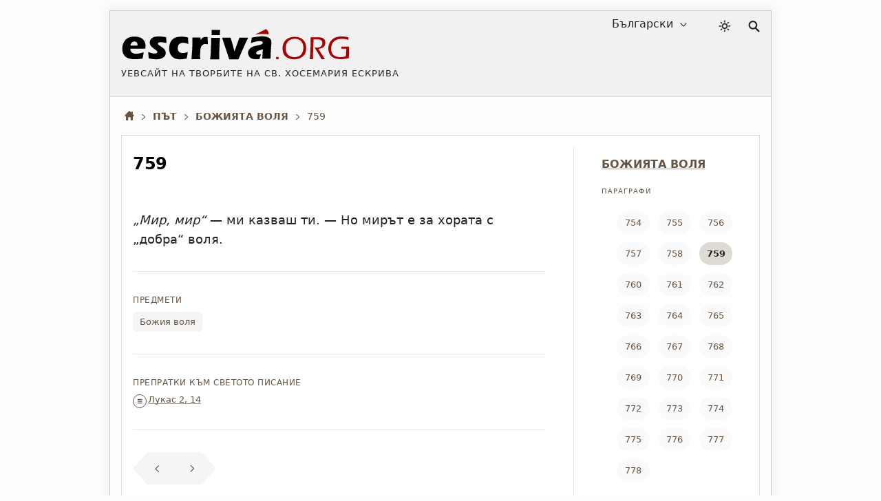

--- FILE ---
content_type: text/html; charset=utf-8
request_url: https://escriva.org/bg/camino/759/
body_size: 19303
content:
<!DOCTYPE html><html lang="bg"><head><meta charset="utf-8"><meta name="viewport" content="width=device-width"><meta name="color-scheme" content="dark light"><title>Път · 759 · escriva.org</title><style>@view-transition{navigation:auto}body{min-height:50vh}body.random #content{min-height:50vh}#content,footer{display:none}:root{--white:#fff;--black:#000;--red-classic:#a00;--yellow:#ff0;--marron:#988067;--bg-brown:#ebe4d9;--bg-gray-f1:#f1f1f1;--bg-gray-f5:#f5f5f5;--bg-gray-fa:#fafafa;--bg-gray-fd:#fdfdfd;--fnt-body:#4d4d4d;--fnt-destacado:#4b443a;--fnt-black:#26221e;--fnt-medium-gray:#605c56;--fnt-breadcrumb:#654;--fnt-footer-cols:#656;--bd-gray-5:#585756;--bd-gray-9:#999;--bd-gray-a:#a4a098;--bd-gray-c:#cecbc4;--bd-gray-d:#dedbd4;--bd-gray-e:#ece9e3;--target-pulse:#070707b2;--target-pulse-2:#07070700;--hovertransition:.3s cubic-bezier(0.46,0.03,0.52,0.96);--sidebartransition:cubic-bezier(.17,.67,1,1)}:root.dark-mode{--white:#333;--black:#fff;--red-classic:#b00;--yellow:#aaa;--marron:#ddd;--bg-brown:#455;--bg-gray-f1:#202020;--bg-gray-f5:#282828;--bg-gray-fa:#303030;--bg-gray-fd:#333;--fnt-body:#ccc;--fnt-destacado:#ccc;--fnt-black:#ddd;--fnt-medium-gray:#dcb;--fnt-breadcrumb:#ddd;--fnt-footer-cols:#dcb;--bd-gray-5:#585756;--bd-gray-9:#888;--bd-gray-a:#a4a098;--bd-gray-c:#585756;--bd-gray-d:#505050;--bd-gray-e:#585756;--target-pulse:#888888b2;--target-pulse-2:#88888800}#sun{transition-duration:.4s;transition-timing-function:var(--hovertransition);transition-property:opacity,transform;opacity:1;transform:scale(1);transform-origin:center}#moon{transition-duration:.4s;transition-timing-function:var(--hovertransition);transition-property:opacity,transform;opacity:0;transform:scale(0.5);transform-origin:center}.dark-mode #sun{transition-duration:.7s;opacity:0;transform:scale(1.5)}.dark-mode #moon{opacity:1;transform:scale(1)}html,body,div,span,h1,h2,h3,h4,h5,h6,p,a,em,img,strong,sub,sup,b,i,ol,ul,li,fieldset,form,label,legend,article,aside,figure,footer,header,nav,section,address{margin:0;padding:0}ul,ol{list-style:none}html:lang(ar) h1,html:lang(ar) h2.title,html:lang(ar) .card-title{letter-spacing:0}html{background:var(--bg-gray-fd);color:var(--fnt-body);font-family:system-ui,sans-serif;font-size:16px;line-height:1.5385;font-variant-numeric:lining-nums;text-rendering:optimizeSpeed;-webkit-tap-highlight-color:#0003;scrollbar-gutter:stable;-webkit-text-size-adjust:none;text-size-adjust:none}a{color:inherit;text-decoration:underline;text-underline-offset:2px;text-decoration-skip-ink:none;text-decoration-style:solid;text-decoration-thickness:from-font;text-decoration-color:var(--bd-gray-a)}header a,.books-grid a,.missing-books-snap-slide a,.indices-home a,#sidebar ul a,.pagination a,.subjects a,.abecedario a,.socials a,.point-number a:not(.no-numeros),a.note,.breadcrumb a{text-decoration:none}svg{width:16px;height:16px;display:block;fill:currentColor;stroke-width:0;stroke:currentColor}#skip a{position:absolute;left:-10000px;top:auto;width:1px;height:1px;padding:5px;display:inline-block;margin:10px;overflow:hidden}.hidden-label{position:absolute;clip:rect(1px,1px,1px,1px);padding:0;border:0;height:1px;width:1px;overflow:hidden;color:var(--black);background:var(--white)}#cabecera{display:grid;gap:20px;grid-template-areas:"logo lang dark search";grid-template-columns:1fr auto 28px 17px;padding:4px 16px;font-size:16px;color:var(--fnt-black);-webkit-user-select:none;user-select:none;background:var(--bg-gray-f1);margin-bottom:16px;border-bottom:1px solid var(--bd-gray-d);-webkit-tap-highlight-color:transparent}.homepage #cabecera{margin-bottom:32px}#logo{grid-area:logo}#lang-selection{grid-area:lang;margin-right:16px;position:relative}#colormode{grid-area:dark}#btndarklight{padding:9px 5px}form,fieldset{border-style:none}input,button,textarea,select{font:inherit;color:inherit;-webkit-appearance:none;-moz-appearance:none;appearance:none;border-radius:0}button{all:unset}input[type="search"]::-webkit-search-decoration,input[type="search"]::-webkit-search-cancel-button,input[type="search"]::-webkit-search-results-button,input[type="search"]::-webkit-search-results-decoration{display:none}main,.stats-wrap{padding:0 16px}.contenidoysidebar,.full{background:var(--white)}select{width:fit-content;padding:3px 6px;background-color:transparent;cursor:pointer;border:0}select::-webkit-scrollbar{width:5px}.arrow{width:10px;height:10px;position:absolute;top:11px;pointer-events:none}.icon-logo{width:clamp(150px,calc(88px + 19vw),383px);height:auto}#dot,#org,#acento{color:var(--red-classic);fill:currentColor}.dark-mode #escriva{fill:var(--fnt-black)}.logo-claim{font-size:13px;line-height:1.4;letter-spacing:1px;text-transform:uppercase;margin-top:9px}.icon-color-mode{width:18px;height:auto;stroke-width:.5px}.icon-lupa{width:17px;height:auto}#search{grid-area:search;position:relative;padding:10px 0}#input_search{display:block;position:absolute;top:14px;right:5px;opacity:0;width:36px;height:33px;border:1px solid transparent;background:var(--white);color:var(--bg-gray-f5);font-size:16px;padding:9px 10px 8px 15px;cursor:pointer}#button-search{all:unset;opacity:0;transition:none;position:absolute;right:5px;top:14px;width:26px;height:34px;z-index:-1}</style><style media="screen and (min-width: 576px)">#showsidebar,#closesidebar{display:none}html{margin:0 16px}body{margin:15px 15px 40px 15px;border:1px solid var(--bd-gray-c);box-shadow:0 0 15px 3px #0001;max-width:960px;margin-left:auto;margin-right:auto}#cabecera{max-width:960px;margin-left:auto;margin-right:auto;align-content:start;align-items:start}.logo-titulo{padding:20px 0}#select_lang{padding-right:25px;direction:rtl;text-align:right}#select_lang:focus,#select_lang:active{direction:ltr;text-align:left}.arrow{right:5px}</style><style media="screen and (max-width: 576px), print">#showsidebar,#closesidebar{display:block}.logo-titulo{padding:20px 16px}#lang-selection{display:none}.homepage #lang-selection{display:block;margin-left:16px}.homepage #btndarklight{margin-right:16px}.homepage #search{margin:0 15px 0 0}@media(min-width:334px){.has-sidebar #cabecera{gap:24px}}#cabecera{grid-template-areas:"logo dark search";grid-template-columns:1fr auto auto;align-content:center;align-items:center;padding:0 16px 0 0;gap:16px;touch-action:manipulation}.has-sidebar #cabecera{grid-template-areas:"logo dark search sidebar";grid-template-columns:1fr auto auto auto}.homepage #cabecera{gap:5px;padding:0 0 5px 0;grid-template-areas:"logo logo logo" "lang dark search";grid-template-rows:auto 36px}.homepage #logo{border-bottom:1px solid var(--bd-gray-c)}.logo-claim{display:none}.homepage .logo-claim{display:block;font-size:12px}#select_lang{padding-left:20px}.arrow{left:0}</style><meta name="description" content="Текст, принадлежащ към параграф 759 от книгата 'Път' от Хосемария Ескрива, в главата 'БОЖИЯТА ВОЛЯ'."><meta name="twitter:card" content="summary"><meta name="twitter:site" content="@sjosemaria"><meta name="twitter:dnt" content="on"><meta name="twitter:widgets:csp" content="on"><meta property="og:site_name" content="escriva.org"><meta property="og:url" content="https://escriva.org/bg/camino/759/"><meta property="og:image" content="https://escriva.org/escriva-org-redes-600.png"><meta property="og:title" content="Път · 759 · escriva.org"><meta property="og:description" name="description" content="Текст, принадлежащ към параграф 759 от книгата 'Път' от Хосемария Ескрива, в главата 'БОЖИЯТА ВОЛЯ'."><link rel="manifest" href="/bg/manifest.json" crossorigin="use-credentials"><link rel="icon" href="/favicon.ico" sizes="any"><link rel="icon" href="/favicon.svg" type="image/svg+xml"><link rel="mask-icon" href="/safari-pinned-tab.svg" color="#555555"><meta name="application-name" content="escriva.org"><meta name="theme-color" media="(prefers-color-scheme: light)" content="#434343"><meta name="theme-color" media="(prefers-color-scheme: dark)"  content="#26221e"><link rel="canonical" href="https://escriva.org/bg/camino/759/"><script type=speculationrules> { "prefetch": [ { "where": { "href_matches": "/*" }, "eagerness": "immediate" } ], "prerender": [ { "where": { "href_matches": "/*" }, "eagerness": "moderate" } ] } </script></head><body id="body" class="pointview has-sidebar camino"><div id="skip"><a href="#content">Преминете към основното съдържание</a></div><header><div id="cabecera"><div id="logo"><a href="/bg/" title="Начало · escriva.org"><div class="logo-titulo"><div class="logo-autor"><svg class='icon-logo' viewBox="0 0 188 28" aria-label="Logo escriva.org"><path id="acento" fill="#a00" d="m119.6 1.3-9.2 4.6c1.8-.3 3.7-.6 5.5-.6 4.2-.2 5.7.5 5.7.5.7-2.6-2-4.5-2-4.5h0z"></path><path id="escriva" fill="#000" d="m19.9 17.6-12.3 0c0 .2 0 .4 0 .5 0 1.2.5 2.2 1.4 2.8.9.6 2 .9 3.3.9.8 0 1.7-.1 2.6-.3 1-.2 2.2-.5 3.7-.9-.1.7-.4 2.4-.9 5.1-1.4.3-2.5.4-3.4.5-.9.1-1.9.1-2.8.1-1.4 0-2.7-.1-3.8-.3-1.2-.2-2.2-.5-3-1-.8-.5-1.6-1.1-2.1-1.8-.6-.7-1-1.6-1.3-2.6-.3-1-.4-2-.4-3.1 0-1.5.3-2.9.9-4.4.6-1.4 1.4-2.6 2.3-3.4.9-.8 2-1.4 3.3-1.7 1-.3 2.2-.5 3.5-.5 1.3 0 2.6.1 3.8.5 1.2.3 2.2.8 3.1 1.6.8.8 1.4 1.6 1.8 2.6.4 1 .5 2 .5 3.1 0 .7-.1 1.4-.2 2.2l-.1.1.1 0 0 0zm-6.7-4.7c-.2-.4-.5-.8-.9-1-.4-.2-.9-.3-1.4-.3-.4 0-.7.1-1 .2-.3.1-.6.3-.9.5-.3.2-.5.5-.7.8-.2.3-.3.6-.4.8-.1.3-.2.6-.2 1.1h5.8c0-.2 0-.4 0-.5 0-.6-.1-1.1-.3-1.6l0 0v0zm19.7-.7c-.9 0-1.6.1-2 .3-.4.2-.6.5-.6.9 0 .1 0 .3.1.4.1.1.1.2.3.4.1.1.3.3.5.4.2.1.6.4 1.3.9s1.2.9 1.7 1.2c.7.5 1.2 1 1.5 1.4.4.4.6.9.8 1.4.2.5.3 1 .3 1.6 0 .8-.2 1.6-.6 2.3-.4.7-1 1.3-1.8 1.7-.8.5-1.7.8-2.6 1-1 .2-1.9.3-2.9.3-.7 0-1.5-.1-2.6-.2-1-.1-2.2-.3-3.6-.6-.027-.5-.052-1.014-.1-1.6-.054-.641-.1-1.3-.2-2.4l-.1-1.3c1.1.4 2.1.8 2.9 1 .8.2 1.6.3 2.3.3.6 0 1-.1 1.4-.2.4-.1.6-.3.8-.5.2-.2.2-.4.2-.6 0-.2-.1-.4-.2-.6-.1-.2-.4-.4-.8-.8-1-.7-1.8-1.3-2.5-1.9-.7-.6-1.3-1.1-1.7-1.5s-.6-.9-.8-1.4c-.2-.5-.3-1.1-.3-1.6 0-1 .3-1.9.8-2.7.6-.8 1.4-1.4 2.5-1.8 1.1-.4 2.4-.6 4-.6 1.6 0 3.7.2 6.2.6l.3 4.9c-1.8-.4-3.2-.7-4.5-.7zm18.2.5c-.342.011-1.2-.1-2.4.5-.7.4-1.2.9-1.5 1.5-.3.7-.5 1.4-.5 2.3 0 .9.1 1.6.4 2.3.3.6.8 1.1 1.4 1.4.7.3 1.4.5 2.2.5.4 0 .9 0 1.4-.1.6-.1 1-.2 1.4-.3.4-.1.9-.3 1.5-.5-.1.5-.2 1.3-.4 2.6l-.5 2.8c-1.8.4-3.6.7-5.4.7-1.3 0-2.4-.1-3.3-.4-1.1-.3-2.2-.8-3-1.6-.9-.8-1.6-1.7-2-2.8-.5-1.3-.8-2.7-.8-4.3 0-1.4.2-2.8.7-4.2.5-1.3 1.2-2.5 2.2-3.3 1-.9 2-1.4 3.2-1.8 1.2-.3 2.5-.4 3.9-.4.8 0 1.7 0 2.5.1.8.1 1.9.3 3.1.6l.009.407c0 .4.05.757.062 1.327 0 .4.049 1.068.1 2.1l.1 1.6c-1.9-1-3.9-1-4.366-1.035zm18.7 1c-.742-.077-1.3.1-1.8.3-.5.2-1 .5-1.3.9-.4.4-.7.9-.9 1.6-.2.6-.4 1.6-.5 2.9-.1 1.3-.1 2.9-.1 4.6 0 .6 0 1.4.1 2.3-1.321 0-2.4 0-3.6 0-1.1 0-2.4 0-3.7 0l.6-7.8.2-4.5c0-.8 0-1.6 0-2.5 0-.8 0-1.9 0-3.2 1.4 0 2.5 0 3.4 0 1 0 2.1 0 3.3 0l-.1 2c.5-.5.8-.9 1.1-1.2.3-.3.6-.5 1-.7.4-.2.8-.4 1.2-.5.4-.1.8-.1 1.3-.1.4 0 .9.1 1.4.2.011 1.312.062 2.286.1 3.2l.1 2.7c-.614.096-1.2-.1-1.8-.2l0 0zm11.8-10.8-.1 2.2c0 .3 0 .7 0 1.2-1.2 0-2.3 0-3.3 0-1.1 0-2.3 0-3.6 0 .1-1.4.1-2.5.1-3.3 0-.2 0-.6 0-1 1.4 0 2.6 0 3.6 0 1.3 0 2.5 0 3.368 0zm0 5.6c-.2 2.2-.4 4.2-.4 5.8-.1 1.7-.1 3.4-.2 5.3-.1 3.3-.1 5.6-.1 6.8-1.4 0-2.6 0-3.6 0-1 0-2.3 0-3.9 0 .2-1.4.3-2.6.4-3.5s.2-2.1.2-3.5c.1-1.4.1-3 .2-4.8.1-1.8.1-3.8.1-6.1 1.5 0 2.7 0 3.7 0 .8 0 2 0 3.6 0l0 0 0 0v0l0 0zm20.7 5.2-4.5 10.3-1 2.4c-1.4 0-2.6 0-3.7 0-1.1 0-2.4 0-3.9 0l-1.9-5.8-4-12.1c1.3 0 2.6 0 3.7 0 1.2 0 2.3 0 3.4 0 .2.8.6 2.2 1.2 4.2.6 2 1.2 4.4 1.9 7.2l.5-1.5c.1-.2.4-.9.8-2.2l2.8-7.7c1.3 0 2.5 0 3.6 0 1.2 0 2.4 0 3.6 0l-2.5 5.2v0zm21.4 3.2c-.2 2.3-.3 5.3-.4 9-1.1 0-2.3 0-3.4 0-1.1 0-2.3 0-3.5 0 .2-1.3.3-4 .5-8-.365.222-.734.393-1 .5-.268.085-.7.2-1.3.4-.6.2-1.09.362-1.5.506-.35.144-.616.266-.9.5-.257.184-.428.355-.6.6-.1.2-.2.4-.2.7 0 .4.2.7.5 1 .3.3.8.4 1.5.4.2 0 .452-.046.8-.1s.7-.1 1.2-.3c-.3.9-.7 2.2-1.2 4-1 .2-2 .2-2.9.2-1.4 0-2.7-.2-3.6-.6-1-.4-1.7-1-2.2-2-.5-.9-.8-1.8-.8-2.7 0-.6.1-1.1.3-1.6.2-.5.5-1 .9-1.5.4-.5.9-.9 1.4-1.3.6-.4 1.3-.7 2.3-1 1-.3 2.2-.6 3.6-.9.6-.1 1.191-.238 1.7-.4.479-.152.9-.3 1.1-.4.2-.1.358-.247.5-.4.137-.15.212-.252.3-.4.067-.126.1-.3.1-.5 0-.4-.2-.8-.6-1-.4-.2-.9-.4-1.7-.4-2 0-4.5.6-7.5 1.7.2-1.2.337-2.016.4-2.4s.177-1.083.3-2.1c3.4-.7 6.3-1.1 8.7-1.1 1.4 0 2.6.1 3.8.5 1.1.3 2 .8 2.7 1.5.6.7 1 1.7 1 3 0 .7-.1 2.1-.3 4.4l0 0 0 0 0 .2z"></path><path id="dot" fill="#a00" d="m129.912 26.366c-.408-.017-.736-.017-.977-.017-.256 0-.567 0-.992.017.033-.479.057-.864.057-1.144 0-.272.016-.537.016-.771.424.019.752.019.992.019.256 0 .568 0 .992-.019-.016.354-.04 1.009-.04 1.009l0 0c0 0-.04.623-.056.903l.008.003 0 0z"></path><path id="org" fill="#a00" d="m150.2 23.7c-.9.9-2 1.5-3.3 2-1.3.4-2.6.7-4.1.7-1.4 0-2.6-.2-3.9-.6-1.2-.4-2.3-1-3.2-1.8-.9-.8-1.5-1.8-1.9-2.9-.4-1.1-.6-2.3-.6-3.6 0-1.4.2-2.7.7-4 .5-1.3 1.2-2.4 2.1-3.2.9-.9 2-1.5 3.3-2 1.3-.4 2.6-.6 4.1-.6 1.3 0 2.6.2 3.7.6 1.2.4 2.2 1 3.1 1.9.9.9 1.5 1.9 1.9 2.9.4 1.1.6 2.3.6 3.5.1 1.3-.347 3.514-.5 4-.229.747-.5 1.3-.7 1.6-.231.337-.5.7-.592.805l-.5.5zm-1.7-12.4c-.6-.7-1.4-1.2-2.3-1.5-.9-.3-1.8-.5-2.8-.5-1.1 0-2.1.2-3 .5-1 .4-1.8.9-2.5 1.6-.7.8-1.2 1.6-1.6 2.7-.4 1-.5 2.1-.5 3.2 0 1 .2 2 .5 3 .3.9.8 1.7 1.5 2.4.7.6 1.4 1.1 2.4 1.4.9.3 1.9.5 2.9.5 1 0 2-.2 2.9-.5.9-.3 1.7-.8 2.4-1.6.7-.7 1.2-1.6 1.5-2.6.3-1 .5-2.1.5-3.2 0-1.2-.4-2.8-.5-3-.1-.3-.8-1.8-1.4-2.4l0 0 0 0zm18.9 4.5c.001 0-.776.799-1.4 1.1-.4.2-.9.4-1.5.5-.4.1-1 .2-1.7.3l2.3 3.7 2.4 3.7c.2.3.4.6.7 1.2-.7 0-1.1 0-1.4 0-.2 0-.7 0-1.4 0l-1-1.8c-.2-.4-.4-.7-.6-1-.2-.4-.4-.7-.6-1.1l-3-4.9c-.1-.2-.3-.5-.6-1 .7.1 1.3.2 1.8.2.9 0 1.7-.1 2.4-.4.7-.3 1.3-.7 1.7-1.4.4-.6.6-1.3.6-2.1 0-.4-.1-.8-.2-1.1-.1-.4-.3-.6-.6-.9-.294-.21-.571-.401-.8-.5-.323-.156-.5-.2-.9-.3-.4-.1-.8-.1-1.3-.1l-1.9 0c-.8 0-1.3 0-1.6 0-.3 6-.4 11.4-.5 16.4l-1.3 0c-.2 0-.6 0-1.3 0l.3-3.6.3-6.6.1-5.6c0-1.1 0-1.9 0-2.4 1.1 0 2 0 2.6 0 .6 0 1.3 0 2 0 .7 0 1.3 0 1.8 0 .8 0 1.6.1 2.3.2.7.1 1.3.4 1.8.8.5.4.9.9 1.2 1.4.3.6.337 1.202.387 1.884l0 .013c0 .2.1.4-.2 1.8-.085.358-.2.6-.333.805l-.222.363zm14.4-6.4c-1.2 0-2.3.2-3.4.5-1.1.4-2 .9-2.8 1.7-.8.7-1.4 1.7-1.7 2.7-.4 1.1-.6 2.2-.6 3.4 0 1 .2 2 .5 2.9.3.9.8 1.7 1.5 2.2.7.6 1.4 1 2.4 1.3.9.3 2 .5 3.1.5.6 0 1.3-.1 2.2-.2.8-.1 1.7-.3 2.5-.6l.3-6.3h-1.2c-.8 0-1.8 0-2.9.1.052-.612.078-1.19.1-1.8 1.5 0 2.7 0 3.5 0 .9 0 1.9 0 3 0-.134 2.621-.296 5.784-.4 9.6-2.7.6-5 .9-6.9.9-1.4 0-2.8-.2-4-.6-1.3-.4-2.4-.9-3.3-1.7-.9-.7-1.5-1.7-2-2.9-.4-1.2-.7-2.4-.7-3.7 0-1.5.3-2.9.8-4.2.6-1.3 1.4-2.4 2.4-3.3 1-.9 2.2-1.5 3.4-1.9 1.3-.4 2.7-.6 4.2-.6 1.7 0 3.6.2 5.7.7.021.701.05 1.388.1 2.2-1.2-.4-2.3-.7-3.2-.8-1.151-.1-1.9-.1-2.6-.1l0 0z"></path></svg></div><div class="logo-claim">Уевсайт на творбите на св. Хосемария Ескрива </div><h1 class="hidden-label">escriva.org</h1></div></a></div><div id="lang-selection"><label for="select_lang" class="hidden-label">Избор на език</label><select id="select_lang"><option value='/es/' >Español</option><option value='/bg/' selected='selected'>Български</option><option value='/ca/' >Català</option><option value='/cs/' >Česky</option><option value='/de/' >Deutsch</option><option value='/en/' >English</option><option value='/eu/' >Euskara</option><option value='/fi/' >Suomi</option><option value='/fr/' >Français</option><option value='/gl/' >Galego</option><option value='/hr/' >Hrvatski</option><option value='/it/' >Italiano</option><option value='/ja/' >日本語</option><option value='/ko/' >한국어</option><option value='/lt/' >Lietuvių</option><option value='/lv/' >Latviešu</option><option value='/hu/' >Magyar</option><option value='/nl/' >Nederlands</option><option value='/pl/' >Polski</option><option value='/pt-br/' >Portuguese (Brazil)</option><option value='/pt-pt/' >Portuguese (Portugal)</option><option value='/ro/' >Română</option><option value='/ru/' >Русский</option><option value='/sk/' >Slovenčina</option><option value='/sl/' >Slovenščina</option><option value='/sv/' >Svenska</option><option value='/zh-hans/' >简体中文</option><option value='/zh-hant/' >繁體中文</option></select><svg class='arrow' viewBox='0 0 56 32' ><polyline fill='none' stroke='currentColor' stroke-width='6' stroke-linecap='round' stroke-linejoin='round' points='50,4 28,28 5,4'></polyline></svg></div><div id="colormode"><button id="btndarklight" title="Режим на цвят"><svg class='icon-color-mode' viewBox="0 0 24 24"><title>Icon color mode</title><path id="moon" d="m22 12.9c0-.2 0-.5-.2-.7-.3-.4-1-.5-1.4-.2-.9.7-2.1 1.1-3.2 1.2-1.4.1-2.8-.3-4-1.2-1.3-1-2.1-2.4-2.4-3.9s.1-3.1 1.1-4.5c.1-.2.2-.4.2-.7-.1-.6-.5-1-1.1-.9-2.3.2-4.3 1.2-5.9 2.7-1.7 1.6-2.9 3.8-3.1 6.4-.3 2.7.6 5.3 2.3 7.3s4 3.3 6.8 3.6 5.3-.6 7.3-2.3 3.3-4 3.6-6.8zm-2.4 1.8c-.5 1.4-1.3 2.5-2.4 3.4-1.6 1.3-3.6 2-5.8 1.8s-4.1-1.3-5.4-2.9-2-3.6-1.8-5.8c.2-2 1.1-3.8 2.5-5.1.8-.7 1.7-1.3 2.7-1.7-.5 1.3-.6 2.6-.4 3.9.3 2 1.4 3.9 3.2 5.2 1.6 1.2 3.4 1.7 5.3 1.5.8-.1 1.5-.2 2.2-.5z"></path><path id="sun" d="m17.4 11.9c0-1.5-.7-3-1.6-3.9-1-.8-2.5-1.6-3.9-1.6-1.4 0-3 .7-3.9 1.6s-1.6 2.5-1.6 3.9c0 1.4.7 3 1.6 3.9 1 .9 2.4 1.6 3.9 1.6 1.4 0 3-.7 3.9-1.6.8-1 1.6-2.5 1.6-3.9zm-1.9 0c0 1-.3 1.9-1.1 2.5-.8.7-1.5 1.1-2.5 1.1-1 0-2-.3-2.5-1.1-.7-.8-1.1-1.5-1.1-2.5 0-1 .3-2 1.1-2.5.8-.7 1.5-1.1 2.5-1.1 1 0 1.9.3 2.5 1.1.7.6 1.1 1.5 1.1 2.5zm-4.5-10.1v1.9c0 .6.3.9.9.9.6 0 .9-.3.9-.9v-1.9c0-.6-.3-.9-.9-.9-.6 0-.9.3-.9.9zm0 18.3v1.9c0 .6.3.9.9.9.6 0 .9-.3.9-.9v-1.9c0-.6-.3-.9-.9-.9-.6.1-.9.4-.9.9zm-6.9-14.7 1.3 1.3c.3.3.9.3 1.3 0 .3-.3.3-.9 0-1.3l-1.3-1.3c-.3-.3-.9-.3-1.3 0-.3.4-.3 1 0 1.3zm13.1 13 1.3 1.3c.3.3.9.3 1.3 0 .4-.3.3-.9 0-1.3l-1.3-1.3c-.3-.3-.9-.3-1.3 0-.5.4-.5 1 0 1.3zm-15.4-5.6h1.9c.6 0 .9-.3.9-.9 0-.6-.3-.9-.9-.9h-1.9c-.6 0-.9.3-.9.9 0 .6.3.9.9.9zm18.3 0h1.9c.6 0 .9-.3.9-.9 0-.6-.3-.9-.9-.9h-1.9c-.6 0-.9.3-.9.9.1.6.4.9.9.9zm-14.7 6.9 1.3-1.3c.3-.3.3-.9 0-1.3-.3-.3-.9-.3-1.3 0l-1.3 1.3c-.3.3-.3.9 0 1.3.4.3 1 .3 1.3 0zm13-13 1.3-1.3c.3-.3.3-.9 0-1.3-.3-.4-.9-.3-1.3 0l-1.3 1.3c-.3.3-.3.9 0 1.3.4.4 1 .4 1.3 0z"></path></svg></button></div><script> let darkModeState = false; const useDark = window.matchMedia("(prefers-color-scheme: dark)"); function toggleDarkMode(state) { document.documentElement.classList.toggle("dark-mode", state); darkModeState = state; } function setDarkModeLocalStorage(state) { localStorage.setItem("dark-mode", state); } toggleDarkMode(localStorage.getItem("dark-mode") == "true"); useDark.addListener((evt) => toggleDarkMode(evt.matches)); btndarklight.addEventListener("click", () => { darkModeState = !darkModeState; toggleDarkMode(darkModeState); setDarkModeLocalStorage(darkModeState); }); </script><div id="search"><svg class='icon-lupa' viewBox="0 0 32 32" aria-hidden="true"><path fill="none" stroke-width="4" stroke-linecap="round" d="M20 20l9 9M13 2c5.5 0 10 4.5 10 10 0 5.5-4.5 10-10 10C7.5 22 3 17.5 3 12 3 6.5 7.5 2 13 2z"></path></svg><form action="/bg/search/" method="get"><fieldset><legend class="hidden-label">Търсене</legend><span id="label-search" class="hidden-label">Търсене на текст...</span><div id="tapar"><div id="popup"><input type="search" enterkeyhint="search" id="input_search" name="query" placeholder="Търсене…" title="Търсене…" aria-labelledby="label-search" autocomplete="off"><input type="submit" id="button-search" value="" aria-labelledby="label-search" title="Търсене" tabindex="-1"></div></div></fieldset></form></div><button id="showsidebar" type="button" title="Странична лента"><svg class='icon-show-sidebar' viewBox="0 0 32 32"><path d="m4.6 31.5h22.8c2.7 0 4.1-1.8 4.1-5.2v-20.5c0-3.5-1.4-5.2-4.1-5.2h-22.8c-2.7 0-4.1 1.7-4.1 5.2v20.6c-.1 3.4 1.3 5.1 4.1 5.1zm.7-2.9c-1.1 0-1.8-.9-1.8-2.6v-19.8c0-1.7.6-2.6 1.8-2.6h12.7v25h-12.7zm21.1-25c1.3 0 2 .9 2 2.6v19.8c0 1.7-.7 2.6-2 2.6h-5.7v-25h5.7zm-3.4 5.1h3.6c.5 0 1-.5 1-.9 0-.5-.4-1-1-1h-3.6c-.5 0-.9.4-.9 1 0 .4.4.9.9.9zm0 4.6h3.6c.5 0 1-.5 1-1 0-.5-.4-.9-1-.9h-3.6c-.5 0-.9.4-.9.9 0 .6.4 1 .9 1zm0 4.3h3.6c.5 0 1-.4 1-.9s-.4-1-1-1h-3.6c-.5 0-.9.4-.9 1s.4.9.9.9zm0 8.1h3.6c.5 0 1-.4 1-.9 0-.5-.4-.9-1-.9h-3.6c-.5 0-.9.4-.9.9 0 .5.4.9.9.9zm0-4.1h3.6c.5 0 1-.4 1-.9 0-.5-.4-.9-1-.9h-3.6c-.5 0-.9.4-.9.9 0 .5.4.9.9.9z"></path></svg></button></div></header><style>body{min-height:auto}#content,footer{display:block}#skip a:focus{position:static;width:auto;height:auto}h1,h2,ul,.destacado,.pre-destacado,.pagination,#label,.icon-logo{text-wrap:balance}img{border:0;max-width:100%;height:auto;font-style:italic;color:var(--fnt-breadcrumb)}img,picture,source{display:block}::placeholder{opacity:1;font-style:italic;color:var(--fnt-breadcrumb)}hr{margin:40px 0;height:0;border-top:0;border-bottom:1px solid var(--bd-gray-a)}.scriptural-view hr{margin:0 0 20px 0;border-bottom:1px solid var(--bd-gray-e)}a:focus-visible,input:focus-visible,select:focus-visible,button:focus-visible,a:focus .logo-titulo{outline:3px solid #a009;outline-offset:-2px}a:focus:not(:focus-visible),input:focus:not(:focus-visible),select:focus:not(:focus-visible),button:focus:not(:focus-visible),a:focus:not(:focus-visible) .logo-titulo{outline:0}input:focus{border-color:transparent}option{color:var(--fnt-black);background:var(--bg-gray-f1)}#input_search:focus{opacity:1;width:378px;height:34px;cursor:auto;outline:0;color:var(--fnt-body);border:1px solid var(--bd-gray-5);transition:box-shadow .5s,width .5s,background .5s,color 1s,opacity .1s,border-color .1s}#popup{outline:0}#tapar{position:absolute;top:-13px;right:-10px}#tapar:focus-within{width:920px;height:70px}@media(hover:hover){#cabecera a:hover{background:inherit}}h1,h2,h3,h4,h5,h6{font-weight:normal}address{font-style:normal}@media(hover:hover){a:hover,.pagination a:hover,.chapter .point-number>h2>a:not(.no-numeros):hover{background:var(--bg-brown);transition:all var(--hovertransition)}}@keyframes target-anim{0%{background-color:var(--yellow);box-shadow:0 0 0 0 var(--target-pulse);border-radius:16px}50%{background-color:inherit;box-shadow:0 0 0 10px var(--target-pulse-2);border-radius:16px}100%{background-color:inherit;box-shadow:0 0 0 0 var(--target-pulse-2);border-radius:16px}}a:target,.sub-subject:target>div,.scriptural-view p:target,h2:target{animation-name:target-anim;animation-duration:1s}@keyframes target-anim-puntos{0%{background-color:var(--yellow);box-shadow:0 0 0 0 var(--target-pulse);border-radius:16px}50%{background-color:var(--bg-gray-f1);box-shadow:0 0 0 10px var(--target-pulse-2);border-radius:16px}100%{background-color:var(--bg-gray-f1);box-shadow:0 0 0 0 var(--target-pulse-2);border-radius:16px}}h2 a:target{animation-name:target-anim-puntos}:target{scroll-margin-top:4em;outline:none !important}.destacado{color:var(--fnt-breadcrumb);font-size:10px;text-transform:uppercase;padding:6px 0;margin-bottom:8px;width:100%;letter-spacing:1px}.pre-destacado{color:var(--fnt-breadcrumb);font-size:16px;font-weight:bold;line-height:1.3;margin-bottom:15px}.libro{text-transform:uppercase}@media(hover:hover){#lang-selection:hover select,#lang-selection:hover .arrow{color:var(--red-classic);transition:all var(--hovertransition)}}@media(hover:hover){.icon-logo:hover #escriva{stroke-width:.15px;stroke:var(--black)}.icon-logo:hover #dot,.icon-logo:hover #org{transition:fill 2s ease .2s;fill:var(--fnt-black)}@keyframes accent{0%{fill:var(--fnt-black)}100%{fill:transparent;transform:scale(0.3) translate(100%,-100%) rotate(400deg)}}.icon-logo:hover #acento{fill:var(--fnt-black);animation:1s ease-in 2s forwards accent;transform-box:fill-box;transform-origin:50% 50%}.breadcrumb .inicio:hover .icon-casita{transform:scale(1.15);opacity:.9}}@media(hover:hover){#search:hover .icon-lupa,#btndarklight:hover .icon-color-mode,#showsidebar:hover .icon-show-sidebar,#closesidebar:hover .icon-close-sidebar{color:var(--red-classic);transition:all var(--hovertransition)}#search:hover,#btndarklight:hover,#showsidebar:hover,#closesidebar:hover{cursor:pointer}}h1{color:var(--black);font-weight:bold;font-size:24px;line-height:1.3;letter-spacing:-.5px;margin:10px 0 32px 0}.book h1{text-transform:uppercase}h2.title{font-weight:bold;font-size:20px;line-height:1.3;letter-spacing:-.5px;margin:48px 0 16px 0}.description{font-size:16px;line-height:1.3;text-transform:uppercase}.imperavi-body .chapter-description{font-size:16px;line-height:1.3;font-style:italic;margin:50px 0}.breadcrumb{color:var(--fnt-breadcrumb);font-size:14px;line-height:1.8;text-transform:uppercase;padding-bottom:14px;-webkit-tap-highlight-color:transparent}.breadcrumb span,.breadcrumb svg,.breadcrumb a{display:inline;vertical-align:baseline;line-height:19px;-webkit-box-decoration-break:clone;box-decoration-break:clone}.breadcrumb a{font-weight:bold;margin-right:3px}.breadcrumb a::after{content:url("data:image/svg+xml,%3Csvg xmlns='http://www.w3.org/2000/svg' viewBox='0 0 32 56'%3E%3Cpath fill='none' stroke-width='7' stroke-linecap='round' stroke-linejoin='round' stroke='%23654' d='M1.479,0.781l28.8,26.403l-28.8,27.595'%3E%3C/path%3E%3C/svg%3E");display:inline-block;height:auto;width:5px;padding:0 3px 0 6px}html:lang(ar) .breadcrumb a::after{padding:0 3px 3px 6px;transform:rotate(-180deg)}.dark-mode .breadcrumb a::after{content:url("data:image/svg+xml,%3Csvg xmlns='http://www.w3.org/2000/svg' viewBox='0 0 32 56'%3E%3Cpath fill='none' stroke-width='7' stroke-linecap='round' stroke-linejoin='round' stroke='%23ddd' d='M1.479,0.781l28.8,26.403l-28.8,27.595'%3E%3C/path%3E%3C/svg%3E")}.breadcrumb span{padding:0 5px}.breadcrumb a:hover::after{background:var(--bg-gray-fd)}.icon-casita{height:14px;width:auto;margin-bottom:-1px;padding-right:5px}.icon-arrow{color:var(--fnt-breadcrumb);transform:rotate(-90deg);height:6px;width:auto}html:lang(ar) .icon-arrow{transform:rotate(90deg)}.prev .icon-arrow{transform:rotate(90deg)}html:lang(ar) .prev .icon-arrow{transform:rotate(-90deg)}a.inicio{padding-left:5px}@media(hover:hover){a.inicio{background:inherit}}.eula ul{text-wrap:auto}.eula-date{font-style:italic}.imperavi-body{color:var(--fnt-black);font-size:18px;line-height:1.61;text-wrap:pretty}.imperavi-body p,.imperavi-body h2,.imperavi-body>div{margin-bottom:20px}.imperavi-body h2,.imperavi-body h3,.imperavi-body h4,.imperavi-body h5,.imperavi-body h6{font-size:inherit;font-weight:bold;width:fit-content;padding-right:10px;margin-right:-10px;padding-left:10px;margin-left:-10px}.imperavi-body>ul{margin-bottom:0}.question{font-weight:bold}sup{font-size:12px;vertical-align:top}.imperavi-body li{padding-bottom:15px}.imperavi-body ul{list-style:square inside none}.imperavi-body ol{list-style:decimal inside none}.bottom-block:not(:empty){color:var(--fnt-breadcrumb);margin:32px 0;border-top:1px solid var(--bd-gray-e);padding-top:32px}#select_translate{line-height:1.4;font-size:16px;text-decoration:none;background:var(--bg-gray-fd);border-radius:8px;padding:6px 8px}@media(hover:hover){#select_translate:hover{color:inherit;transition:background var(--hovertransition);background:var(--bg-brown)}}#translate-selection{display:grid;grid-template-columns:36px auto auto;gap:9px;align-items:center;width:fit-content;font-size:14px;line-height:1.2;background:var(--bg-gray-f5);border-radius:8px;padding:16px 9px}.icon-translate{width:16px;height:auto;background:var(--bd-gray-d);border-radius:12px;padding:8px}.socials{display:flex;flex-wrap:wrap;gap:12px;align-items:center;justify-content:flex-end;margin-left:auto;min-height:46px;font-size:12px;line-height:14px}.socials>li{cursor:pointer}.socials li>a,.socials li>button{display:block;text-align:center}.socials span{color:var(--fnt-breadcrumb);font-size:8.7px;line-height:1;padding:3px 4px;border-radius:5px;letter-spacing:.5px;text-transform:uppercase}#is_api,.is_2014{display:none}.icon-share{margin:0 auto 3px auto;width:32px;height:auto;color:var(--fnt-medium-gray)}.icon-sr-embed{stroke-width:.7;stroke:#fff}@media(hover:hover){.socials a:hover{background:inherit}.socials li:hover span{color:var(--black);background:var(--bg-gray-f1);transition:color var(--hovertransition),background var(--hovertransition)}.socials li:hover .icon-share{color:var(--black);transition:color var(--hovertransition)}}.sidebar-box{margin-bottom:32px}.sidebar-box li{color:var(--fnt-breadcrumb);line-height:1.35}.sidebar-box>ul>li>a{display:block;padding:8px 5px}.sidebar-box .points li{margin:0;border-bottom:0;border-radius:16px;overflow:hidden}.sidebar-box>ul.points>li>a{border-radius:16px}.sidebar-box .points li:not(.current-chapter) a{background:var(--bg-gray-fa)}.sidebar-box .current-chapter{background:var(--bd-gray-d);font-weight:600;color:var(--fnt-black);cursor:default}.sidebar-box .points .current-chapter{border-radius:16px;padding:8px 5px}.sidebar-box>ul>li.book-list>a,.book-list.current-chapter{padding:10px 0}@media(hover:hover){.sidebar-box a:hover{background:var(--bg-gray-f5);transition:background var(--hovertransition)}.sidebar-box .points a:hover{border-radius:16px}}.points{display:grid;grid-template-columns:repeat(auto-fit,3rem);justify-content:center;gap:12px;margin:16px 0 44px 0;font-size:13px;line-height:1;text-align:center;min-width:110px}.listas-de-puntos .current-chapter,.points-as-list .current-chapter div{padding:8px 5px}@media(hover:hover){.sidebar-box li:not(.current-chapter):not(.empty-mother) a:hover,.book .sidebar-box li:not(.current-chapter):not(.empty-mother):hover,.pre-destacado>a:hover{transition:background var(--hovertransition);background:var(--bg-brown)}}div.book-chapter-list{font-size:13px;text-transform:uppercase;color:var(--fnt-breadcrumb);margin:30px 0 10px 0}div.book-intros-list{font-size:16px;font-style:italic;color:var(--fnt-breadcrumb);margin:30px 0 10px 0}.point-number{display:flex;margin-bottom:12px}.point-number:not(.first){margin-top:48px}.pointview .point-number{margin-top:0}.point-number>h2>a{padding:5px}.chapter .point-number>h2{line-height:1.2;margin-top:6px;margin-bottom:6px}.chapter .point-number>h2>a:not(.no-numeros){display:block;padding:6px 10px;border-radius:16px;background:var(--bg-gray-f1)}.chapter .point-number>h2>a.no-numeros{display:block;padding:0}#epigrafes li>a::before{content:"—";display:block;position:absolute;width:14px;height:20px}#epigrafes li>a>div{margin-left:24px}.pagination{display:flex;align-items:stretch;gap:10px}.pagination a,.current{display:flex;align-items:center;justify-content:center;font-size:13px;padding:16px;text-align:center;line-height:1.2;background:var(--bg-gray-f5);border-bottom:0}.pagination.chap,.pagination.poi.bottom{justify-content:end}.pagination a{color:var(--fnt-breadcrumb);font-size:13px}.pagination.poi a{background:var(--bg-gray-f5)}a.prev{clip-path:polygon(100% 0,100% 50%,100% 100%,21px 100%,0 50%,21px 0);padding-left:26px}html:lang(ar) a.prev{transform:rotate(180deg);padding-right:26px;padding-left:16px}a.next{clip-path:polygon(calc(100% - 21px) 0,100% 50%,calc(100% - 21px) 100%,0 100%,0 50%,0 0);padding-right:26px}html:lang(ar) a.next{transform:rotate(180deg);padding-right:16px;padding-left:26px}.title-bottom{color:var(--fnt-breadcrumb);font-size:12px;letter-spacing:.5px;text-transform:uppercase;margin-bottom:8px}.notespoint{font-size:14px;letter-spacing:1px;text-transform:uppercase;line-height:1.2;margin-bottom:16px;width:fit-content}.noteslist{margin-bottom:32px;font-size:13px}.list-notes-bottom{display:flex;align-items:start;gap:10px;margin-bottom:16px}.list-notes-bottom a{margin-left:10px}.list-refs-bottom{display:flex;flex-wrap:wrap;align-items:start;gap:10px;margin-bottom:16px}.note{padding:0 3px;font-weight:normal;font-style:normal}.note-ref{display:flex;gap:7px;align-items:center;justify-content:flex-end;margin-left:auto;flex-shrink:0}.note-ref a,a.icon-ref{margin:0 6px 0 10px;border-radius:50%}.list-refs-bottom>a{display:inline-block;line-height:1}.list-refs-bottom>a:not(:first-child){margin-right:6px;margin-bottom:4px;padding:1px 2px}.icon-notes-ref{border:1px solid currentColor;border-radius:50%;color:var(--fnt-footer-cols);stroke-width:3;stroke-linejoin:round;stroke-linecap:round;width:14px;height:14px;padding:2px;flex-shrink:0}.list-refs-bottom .icon-notes-ref{display:inline-block;margin-bottom:-3px}footer>div{overflow:hidden}.footer-title{font-size:13px;text-transform:uppercase;line-height:1.4;border-bottom:1px solid var(--bd-gray-e);padding-bottom:8px;margin:8px 0 16px 0}.copyright{font-size:14px;color:var(--fnt-breadcrumb);border-top:1px solid var(--bd-gray-d);background:var(--bg-gray-f1);margin-top:16px;padding:0 16px}.copyright a{display:inline-block;padding:3px;margin-bottom:5px}.label>span{font-size:14px;font-weight:bold;line-height:1.2;color:var(--fnt-footer-cols);text-transform:uppercase}footer a{text-decoration-color:transparent}@media(hover:hover){footer a:hover{text-decoration-color:var(--fnt-breadcrumb);background:inherit;transition:text-decoration-color var(--hovertransition)}}footer .column li{margin-bottom:8px}.mas-visto{counter-reset:masvisto;font-size:14px}.mas-visto li{display:grid;grid-template-columns:24px 1fr;column-gap:5px}.mas-visto li::before{counter-increment:masvisto;content:counter(masvisto) ". ";color:var(--fnt-footer-cols);text-align:right;font-weight:bold;width:20px}.copyright div{padding:16px 0;margin-left:-3px}.copyright span{font-weight:bold;padding:0 13px 0 3px}.copyright ul{display:inline}.copyright li{display:inline-block}.copyright li:not(:last-child)::after{color:var(--bd-gray-a);content:"· ";padding:0 7px 0 7px}.conversaciones #epigrafes li{position:relative;overflow:hidden;height:73px;margin-bottom:5px}.conversaciones #epigrafes li::after{content:"";text-align:right;position:absolute;bottom:0;right:0;width:70%;height:25px;background-image:linear-gradient(to right,#ffffff00,#fff 90%)}.dark-mode .conversaciones #epigrafes li::after{background-image:linear-gradient(to right,#33333300,#333 90%)}.santo-rosario .points-as-list li a::before,.santo-rosario .points-as-list li div::before{content:"— "}.subjects{display:flex;flex-wrap:wrap;gap:10px}.subjects a{font-size:13px;padding:7px 10px;line-height:1.2;background:var(--bg-gray-f5);border-radius:5px}@media(hover:hover){.subjects a:hover,.pagination a:hover{background:var(--bg-brown)}}.print-bottom{display:none}.dark-mode img{filter:brightness(.8) contrast(1.2)}.dark-mode .cover{color:#4b443a}.dark-mode .book .cover-mark{color:#26221e}.dark-mode .home-card,.dark-mode .indices{box-shadow:none;border:1px solid transparent}.dark-mode .icon-notes-ref{color:var(--fnt-breadcrumb)}.dark-mode .icon-share{color:var(--yellow)}@media(hover:hover){.dark-mode .home-card:hover,.dark-mode .indices:hover{filter:drop-shadow(0 0 1px #dddddd66) drop-shadow(0 0 8px #aaaaaa0f) drop-shadow(0 0 24px #444)}}</style><style media="screen and (min-width: 576px)">.lista-materias div:nth-child(n+15),section:nth-child(n+2),footer{content-visibility:auto;contain-intrinsic-size:960px 70px}.tres-col-con-imagen{grid-template-columns:160px auto auto;gap:30px}.tres-col-con-imagen img{aspect-ratio:1}#input_search:focus{box-shadow:-30px 0 0 0 var(--bg-gray-f1),-30px 2px 0 0 var(--bg-gray-f1),-30px -2px 0 0 var(--bg-gray-f1),-70px 26px 40px 22px var(--bg-gray-f1)}#popup:focus-within #input_search:not(:placeholder-shown)+#button-search{z-index:1;background-color:var(--fnt-black);background-image:url("data:image/svg+xml,%3Csvg xmlns='http://www.w3.org/2000/svg' stroke='%23ffffff' viewBox='0 0 32 32'%3E%3Cline x1='20' y1='20' x2='29' y2='29' stroke-width='5' stroke-linecap='round' stroke-linejoin='round'%3E%3C/line%3E%3Ccircle fill='none' stroke-width='4' stroke-linecap='round' stroke-linejoin='round' cx='13' cy='12' r='10'%3E%3C/circle%3E%3C/svg%3E");background-repeat:no-repeat;background-size:16px 16px;background-position:right 4px top 10px;cursor:pointer;opacity:1;transition:background-color 1.8s ease-out,filter var(--hovertransition)}@media(hover:hover){#popup:focus-within #input_search:not(:placeholder-shown)+#button-search:hover{filter:brightness(0.9);transition:filter var(--hovertransition)}}.dark-mode #popup:focus-within #input_search:not(:placeholder-shown)+#button-search{background-color:var(--bd-gray-5)}#contenido{padding-right:clamp(30px,calc(15.008px + 2.604vw),40px);border-right:1px solid var(--bd-gray-e)}.whatsapp{display:none !important}.mobile-pdf{display:none !important}.info-row{margin-top:24px}.contenidoysidebar{display:grid;grid-template-areas:"text  sidebar";grid-template-columns:3fr minmax(min-content,1fr);column-gap:clamp(30px,calc(15.008px + 2.604vw),40px);padding:16px;border:1px solid var(--bd-gray-d)}.full{padding:16px;border:1px solid var(--bd-gray-e);max-width:650px;margin:0 auto}#contenido{grid-area:text}#sidebar{grid-area:sidebar}#contenido,#sidebar{min-width:0;min-height:0}#sidebar{margin-top:16px}body:not(.homepage) .stats-wrap{display:none}.homepage .stats-wrap{padding:32px 16px}.homepage .copyright{margin-top:0}.tres-col-footer{display:grid;align-items:start;grid-template-columns:1fr 1fr 1fr;gap:16px;line-height:1.4}.missing-books-snap-slide .home-card{user-select:none}.label{pointer-events:none}.slide{margin-top:16px}.icon-plus{display:none}</style><style media="screen and (max-width: 576px), print">body{min-width:320px}#body:not(.homepage) header{position:sticky;top:0;z-index:1}section:nth-child(1) .books-grid>a:nth-child(n+5){content-visibility:auto;contain-intrinsic-size:100vw 165px}.lista-materias div:nth-child(n+15),section:nth-child(n+2),.bottom-block,footer{content-visibility:auto;contain-intrinsic-size:100vw 300px}:target{scroll-margin-top:calc(4em + 80px)}#showsidebar{grid-area:sidebar;padding:9px 5px}.icon-show-sidebar{width:20px;height:auto}.breadcrumb{margin:0 -16px 16px -16px;border-bottom:1px solid var(--bd-gray-d);padding:0 16px 14px 16px}#sidebar .cover-wrapper{width:75%;margin:0 auto 32px auto}.books-grid>a:first-child .card-description{height:calc(3lh + 1px)}.books-grid>a:first-child .card-description>p{height:calc(3lh + 1px)}.tres-col-con-imagen{grid-template-columns:1fr;gap:20px}.tres-col-con-imagen img{aspect-ratio:1.494}.print{display:none !important}#input_search:focus{width:285px;max-width:70vw;box-shadow:-20px 0 0 0 var(--bg-gray-f1),-40px 0 20px 5px var(--bg-gray-f1)}.indices-home{gap:20px}.info-row{padding:32px 0 24px 0;border-top:1px solid var(--bd-gray-e);border-bottom:1px solid var(--bd-gray-e);margin:32px 0}.stats-wrap{padding-top:32px;margin-bottom:32px;background:var(--white)}.tres-col-footer{display:block;padding:0}.footer-title{font-size:12px;border-bottom:1px solid var(--bd-gray-c);margin:8px 0 8px 0}footer .column{border-bottom:1px solid var(--bd-gray-c)}.mas-visto li{grid-template-columns:32px 1fr}#accordion{padding:16px}#body.sidebar-is-open{overflow:hidden}#sidebarbackdrop{visibility:hidden;position:fixed;top:0;right:0;bottom:0;left:0;z-index:0;background-color:#000;opacity:0;transition:none}#sidebarbackdrop.transit{transition:opacity .2s var(--sidebartransition),visibility .2s var(--sidebartransition)}#body.sidebar-is-open #sidebarbackdrop.transit{visibility:visible;opacity:.3;transition:opacity .3s var(--sidebartransition),visibility .3s var(--sidebartransition)}#sidebar{visibility:hidden;position:fixed;width:246px;top:0;bottom:0;overflow:auto;transform:translateX(calc(100vw - 16px));z-index:1;padding:0 16px 16px 16px;background:var(--white);margin-top:0;transition:none;touch-action:pan-y}#sidebar.transit{transition:transform .4s var(--sidebartransition),opacity .4s var(--sidebartransition),visibility .4s var(--sidebartransition)}#body.sidebar-is-open #sidebar{visibility:visible;transform:translateX(calc(100vw - 16px - 277px));box-shadow:0 18px 13px 0 var(--bd-gray-a);transition:transform .3s var(--sidebartransition),opacity .3s var(--sidebartransition),visibility .3s var(--sidebartransition)}.dark-mode #body.sidebar-is-open #sidebar{box-shadow:0 0 75vw #000,0 0 30vw #000,0 0 10vw #000;border-left:1px solid var(--bd-gray-d)}.icon-close-sidebar{opacity:0;margin-right:15px;width:16px;height:auto;color:var(--fnt-black);transition:opacity .1s var(--hovertransition);background:var(--bd-gray-e);padding:10px;border-radius:50%}#body.sidebar-is-open .icon-close-sidebar{opacity:1}#closesidebar{display:grid;justify-content:end;padding:13px 0 12px 0;border-bottom:1px solid var(--bd-gray-d);margin:0 -16px 32px -16px;box-shadow:0 3px 23px -13px var(--bd-gray-9);color:var(--fnt-black);position:sticky;top:0;z-index:1;background:#fffe;filter:brightness(0.9);-webkit-tap-highlight-color:transparent;width:277px}.dark-mode #closesidebar{background:#333c}.indices a{grid-template-columns:50px 1fr}.mat-ref{width:50px;height:auto}.embed-api{width:25px;height:auto}@keyframes swing{0%{transform:rotate(0);translateX(0)}20%{transform:rotate(-16deg) translateX(5px)}40%{transform:rotate(16deg) translateX(-5px)}60%{transform:rotate(-16deg) translateX(5px)}80%{transform:rotate(16deg) translateX(-5px)}100%{transform:rotate(0);translateX(0)}}#showsidebar.animation-pending{animation:swing 1.5s;animation-timing-function:ease-in-out;transform-origin:bottom;animation-fill-mode:both;animation-iteration-count:1;animation-delay:.5s}.label{display:grid;grid-template-columns:1fr 40px;align-items:center;cursor:pointer;column-gap:10px;-webkit-tap-highlight-color:transparent;width:100%}.label{padding:10px 0}.icon-plus{color:var(--fnt-medium-gray);width:12px;height:12px;padding:10px;border-radius:50%;transform:rotate(45deg);transition:transform .2s ease-out}.label.expanded .icon-plus{transform:scale(0.75) rotate(270deg);background:var(--bg-gray-f1);transition:transform .4s ease-out}footer .slide{display:grid;grid-template-rows:0fr;opacity:0;visibility:hidden;transition:all .2s linear}.label.expanded+.slide{grid-template-rows:1fr;opacity:1;visibility:visible;transition:opacity .3s linear,grid-template-rows .4s linear}.label.expanded+.slide>.mas-visto{padding-bottom:10px}.mas-visto{overflow:hidden}</style><main id="content"><div class="breadcrumb"><a href="/bg/" class="inicio" title="Начало"><svg class='icon-casita' viewBox="0 0 32 32"><path d="m15 .8c1.3-.7 2.4.5 3.2 1.3 2.4 2.3 12.6 12.1 13.1 13.4.5 1.2-.4 2.6-1.7 2.7-.7 0-1.4 0-2.1 0 0 2 0 4.2 0 6.2 0 1.9.3 3.9 0 5.7-.2 1.3-1.3 1.6-2.4 1.6-1.8.1-3.6 0-5.3 0 0-1.7.1-9-.2-9.6-.6-1.2-6.5-1.5-7.3-.1-.7 1.1-.3 7.9-.3 9.8-2 0-4 .3-6 0-2-.3-1.6-2.7-1.6-4.2 0-3.1 0-6.3 0-9.4-.9 0-2 .2-2.9-.2-.7-.4-1-1.1-.9-1.9-.1-1.5 13.1-14.6 14.4-15.3m7.1 2.7c.8-.4 4.3-1 5-.1.7.8.5 5.7.5 7-1.2-1-4.8-4.5-5.4-5.1-.4-.4-.5-.5-.4-1.6z"></path></svg></a><a href="/bg/camino/"><span>Път</span></a><a href="/bg/camino/bozhiiata-volia/"><span>БОЖИЯТА ВОЛЯ</span></a><span>759</span></div><script type="application/ld+json"> { "@context": "https://schema.org", "@type": "BreadcrumbList", "itemListElement": [ { "@type": "ListItem", "position": 1, "name": "Начало", "item": "https://escriva.org/bg/" }, { "@type": "ListItem", "position": 2, "name": "Път", "item": "https://escriva.org/bg/camino/" }, { "@type": "ListItem", "position": 3, "name": "БОЖИЯТА ВОЛЯ", "item": "https://escriva.org/bg/camino/bozhiiata-volia/" }, { "@type": "ListItem", "position": 4, "name": "759" } ] } </script><div class="contenidoysidebar"><article id="contenido"><div class="imperavi-body"><div class="point-number"><h1>759</h1></div><p><I>„Мир, мир“</I> &#65279;—&#65279; ми казваш ти. &#65279;—&#65279; Но мирът е за хората с „добра“ воля.</p></div><div class="bottom-block"><div class="title-bottom">Предмети</div><div class="subjects"><a href="/bg/subject/bozhiia-volia/">Божия воля</a></div></div><div class="bottom-block"><div class="noteslist"><div class="title-bottom">Препратки към Светото писание</div><div class="list-refs-bottom"><svg class='icon-notes-ref' viewBox='0 0 32 32'><path d="m10 9.9h13v.1h-13v-.1zm0 6h13v.1h-13v-.1zm0 6h13v.1h-13v-.1z"></path></svg><a href="/bg/scriptural-reference/48/#48-2_-14_"><span>Лукас 2, 14</span></a></div></div></div><div class="bottom-block"><div class="pagination poi bottom"><a class="prev" href="/bg/camino/758/" title="Предишен параграф: 758">&#160;<svg class='icon-arrow' viewBox="0 0 56 32"><path fill="none" stroke-width="6" stroke-linecap="round" stroke-linejoin="round" d="M50,4L28,28L5,4"></path></svg>&#160;</a><a class="next" href="/bg/camino/760/" title="Следващият параграф: 760">&#160;<svg class='icon-arrow' viewBox="0 0 56 32"><path fill="none" stroke-width="6" stroke-linecap="round" stroke-linejoin="round" d="M50,4L28,28L5,4"></path></svg>&#160;</a></div></div><div class="bottom-block"><div id="translate-selection"><svg class='icon-translate' viewBox="0 0 24 24"><path d="m15.9 17h3.2l-1.6-4.4zm2.6-7 4.5 12h-2l-1.1-3h-4.7l-1.1 3h-2l4.5-12h2zm-5.6 5-.8 2.1-3.1-3.1-5 5-1.4-1.4 5.1-5q-1.9-2.1-3-4.5h2q1 1.9 2.3 3.3 2.2-2.4 3.2-5.3h-11.2v-2h7v-2h2v2h7v2h-3q-.5 1.5-1.5 3.4t-2.2 3.1l0 0z"></path></svg><div id="label"> Този параграф на друг език </div><select id="select_translate" aria-labelledby="label"><option value='Изберете'>Изберете</option><option value='/es/camino/759/'>Español (оригинален)</option><option value='/ca/camino/759/'>Català</option><option value='/cs/camino/759/'>Česky</option><option value='/de/camino/759/'>Deutsch</option><option value='/en/camino/759/'>English</option><option value='/eu/camino/759/'>Basque</option><option value='/fi/camino/759/'>Suomi</option><option value='/fr/camino/759/'>Français</option><option value='/hr/camino/759/'>Hrvatski</option><option value='/it/camino/759/'>Italiano</option><option value='/ja/camino/759/'>日本語</option><option value='/ko/camino/759/'>한국어</option><option value='/lt/camino/759/'>Lietuviškai</option><option value='/lv/camino/759/'>Latviešu</option><option value='/hu/camino/759/'>Magyar</option><option value='/nl/camino/759/'>Nederlands</option><option value='/pl/camino/759/'>Polski</option><option value='/pt-br/camino/759/'>Português Brasileiro</option><option value='/pt-pt/camino/759/'>Português</option><option value='/ro/camino/759/'>Română</option><option value='/ru/camino/759/'>Русский</option><option value='/sk/camino/759/'>Slovensky</option><option value='/sl/camino/759/'>Slovenščina</option><option value='/sv/camino/759/'>Svenska</option><option value='/zh-hans/camino/759/'>简体中文</option><option value='/zh-hant/camino/759/'>繁體中文</option></select></div></div><div class="print-bottom"><hr><p class="cop">Документ, отпечатан от <a href="https://escriva.org/bg/camino/759/">https://escriva.org/bg/camino/759/</a> (24.12.2025)</p></div></article><aside id="sidebar"><button id="closesidebar" type="button" title="Затваряне на странична лента"><svg class='icon-close-sidebar' viewBox='0 0 32 32'><path d="M0 30.6V29.2L13.2 16 0 2.8V.1H2.8L16 13.3 29.2.1H32V2.8L18.8 16 32 29.2V32H29.3L16 18.7 2.7 32H0V30.6Z"></path></svg></button><div class="sidebar-box"><div class="pre-destacado"><a href="/bg/camino/bozhiiata-volia/">БОЖИЯТА ВОЛЯ </a></div><div class="destacado">Параграфи</div><ul class="points"><li><a href="/bg/camino/754/">754</a></li><li><a href="/bg/camino/755/">755</a></li><li><a href="/bg/camino/756/">756</a></li><li><a href="/bg/camino/757/">757</a></li><li><a href="/bg/camino/758/">758</a></li><li class="current-chapter"><div>759</div></li><li><a href="/bg/camino/760/">760</a></li><li><a href="/bg/camino/761/">761</a></li><li><a href="/bg/camino/762/">762</a></li><li><a href="/bg/camino/763/">763</a></li><li><a href="/bg/camino/764/">764</a></li><li><a href="/bg/camino/765/">765</a></li><li><a href="/bg/camino/766/">766</a></li><li><a href="/bg/camino/767/">767</a></li><li><a href="/bg/camino/768/">768</a></li><li><a href="/bg/camino/769/">769</a></li><li><a href="/bg/camino/770/">770</a></li><li><a href="/bg/camino/771/">771</a></li><li><a href="/bg/camino/772/">772</a></li><li><a href="/bg/camino/773/">773</a></li><li><a href="/bg/camino/774/">774</a></li><li><a href="/bg/camino/775/">775</a></li><li><a href="/bg/camino/776/">776</a></li><li><a href="/bg/camino/777/">777</a></li><li><a href="/bg/camino/778/">778</a></li></ul></div></aside></div><div class="info-row"><ul class="socials"><li id="embed" class="embed"><a href="/bg/embed/?site_id=17&amp;book_id=18&amp;point_number=759#codeypreview" title="Вграждане"><svg class='icon-share icon-sr-embed' viewBox="0 0 32 32"><circle cx="16" cy="16" r="16"></circle><path fill="#FFFFFF" d="m11.75 11.84h0c-.12-.12-.28-.18-.45-.18-.16 0-.32.06-.44.18l-3.5 3.5c-.12.12-.18.28-.18.44 0 .17.06.33.18.45l3.5 3.5c.24.25.64.25.89 0s.24-.64 0-.89l-3.06-3.06 3.06-3.05c.24-.25.24-.64 0-.89zm12.98 3.74c.11.12.18.28.18.45 0 .16-.06.33-.18.44l-3.5 3.5c-.25.24-.65.24-.89 0-.24-.25-.24-.64 0-.89l3.05-3.05-3.05-3.06c-.25-.24-.25-.64 0-.89.11-.11.28-.18.44-.18.17 0 .33.07.44.18l3.5 3.5zm-6.91-6.65h-.01c.34.09.54.44.45.77l-1.75 6.49-.09.34h0l-1.58 5.92c-.05.15-.15.29-.3.37-.14.09-.31.11-.47.07-.34-.09-.54-.44-.45-.77l1.67-6.26.02-.04v0l1.74-6.45c.09-.33.43-.53.77-.44z"></path></svg><span aria-hidden="true">Вграждане</span></a></li><li id="is_api" class="api-share"><button title="Споделяне…"><svg class='icon-share icon-sr-share' viewBox='0 0 32 32'><g id="sr-share-icon-use"><path d="m16 1c8.3 0 15 6.7 15 15s-6.7 15-15 15-15-6.7-15-15 6.7-15 15-15zm4.3 17.9c-.7 0-1.3.3-1.8.8l-6.7-3.4c0-.1 0-.3 0-.4s0-.3 0-.4l6.7-3.4c.5.5 1.1.8 1.8.8 1.4 0 2.5-1.1 2.5-2.5s-1.1-2.5-2.5-2.5c-1.4 0-2.5 1.1-2.5 2.5 0 .1 0 .3 0 .4l-6.7 3.4c-.5-.5-1.1-.8-1.8-.8-1.4 0-2.5 1.1-2.5 2.5s1.1 2.5 2.5 2.5c.7 0 1.3-.3 1.8-.8l6.7 3.4c0 .1 0 .3 0 .4 0 1.4 1.1 2.5 2.5 2.5 1.4 0 2.5-1.1 2.5-2.5 0-1.3-1.1-2.5-2.5-2.5z"></path></g></svg><span aria-hidden="true">Споделяне</span></button></li><li class="facebook is_2014"><a href="https://www.facebook.com/share.php?u=https://escriva.org/bg/camino/759/" target="_blank" rel="noopener nofollow" title="Споделете в Facebook"><svg class='icon-share icon-sr-facebook' viewBox='0 0 32 32'><g id="sr-facebook-icon-use"><path d="m14.9 31.5c-2.2-.2-4-.7-5.9-1.6-9.9-5-11.4-19.1-2.7-26 6.7-5.3 16.6-4.2 21.9 2.5 3.7 4.7 4.4 11.3 1.7 16.7-2.8 5.5-8.8 8.9-15 8.5m2.4-14.7c0 0 2.5 0 2.5 0 .4-2.9 0 0 .4-2.9 0 0-2.9 0-2.9 0 0 0 0-2.4 0-2.5.1-.5.2-.6.7-.9.6-.3 1.6-.1 2.2-.1v-2.6c-1.6 0-3.1-.3-4.6.6-.6.4-1 1-1.2 1.6-.3 1.1-.3 2.7-.3 3.8 0 0-2.5 0-2.5 0v2.9l2.5 0 0 7.6h3.2"></path></g></svg><span aria-hidden="true">FB</span></a></li><li class="twitter is_2014"><a href="https://twitter.com/share?url=https://escriva.org/bg/camino/759/&text=Път &#65279;–&#65279; БОЖИЯТА ВОЛЯ &#65279;–&#65279; 759" target="_blank" rel="noopener nofollow" title="Споделяне в X"><svg class='icon-share icon-sr-twitter' viewBox='0 0 32 32'><g id="sr-twitter-icon-use"><path d="m 31.5 15.9 c 0 8.6 -6.9 15.5 -15.5 15.5 c -8.5 0 -15.5 -6.9 -15.5 -15.5 c 0 -8.6 6.9 -15.5 15.5 -15.5 c 8.6 0 15.5 7 15.5 15.5 z m -14.8 -2.8 l -3.8 -5 h -5.5 l 6.5 8.6 l -6.2 7.1 h 2.7 l 4.8 -5.5 l 4.2 5.5 h 5.3 l -6.8 -9 l 5.8 -6.7 h -2.7 l -4.3 5 z m -6.2 -3.5 h 1.6 l 9.5 12.6 h -1.5 l -9.6 -12.6 z"></path></g></svg><span aria-hidden="true">X</span></a></li><li class="whatsapp is_2014"><a href="whatsapp://send?text=https://escriva.org/bg/camino/759/" rel="nofollow" title="Споделете в WhatsApp" data-action="share/whatsapp/share"><svg class='icon-share icon-sr-whatsapp' viewBox='0 0 32 32'><g id="sr-whatsapp-icon-use"><path d="m14.9 31.5c-5.4-.7-10.2-3.5-12.7-8.5-3.8-7.6-.7-17.1 6.8-20.9 6.5-3.3 14.6-1.5 19.2 4.2 5.3 6.6 4.1 16.5-2.5 21.8-3 2.4-6.9 3.7-10.8 3.4m-6.1-7.1c1-.3 2-.5 3-.8 1.6.8 3.4 1.2 5.1 1 3-.3 5.7-2.2 7-4.8 1.5-3 1.1-6.6-.9-9.2-2.2-2.9-6.2-4.1-9.7-3-2.5.8-4.6 2.8-5.5 5.3-.9 2.5-.6 5.1.6 7.4-.4 1.5-.8 3-1.2 4.5 0-.1 1.5-.4 1.6-.4m6.4-1.2c-1.1-.1-1.9-.5-2.8-1-.6-.3-1.5.3-2 .4-.4.1-1.2.4-1.1-.2.1-.7.4-1.3.6-2 .2-.6-.5-1.2-.7-1.8-.5-1.2-.6-2.5-.4-3.8.3-2.3 1.8-4.3 3.8-5.4 3.7-2 8.4-.5 10.2 3.4 1.9 4-.3 8.7-4.4 10.1-1 .3-2.1.4-3.2.3m3.8-3.2c.4-.1 1.1-.5 1.3-.8s.3-1 .3-1.3c-.1-.4-2-1.2-2.3-.9-.4.3-.4.9-.9 1.1-.7.2-1.7-.7-2.1-1.1-.4-.4-1.2-1.1-1.3-1.7-.1-.6.6-.9.6-1.5-.1-.6-.5-1.6-.9-2-.9 0-1.4.2-1.8 1.1-.7 1.8.9 3.7 2.1 4.8 1.2 1.3 3.1 2.7 5 2.3"></path></g></svg><span aria-hidden="true">WAPP</span></a></li><li class="send is_2014"><a href="mailto:?subject=Път &#65279;–&#65279; БОЖИЯТА ВОЛЯ &#65279;–&#65279; 759&body=https://escriva.org/bg/camino/759/" target='_blank' rel="nofollow" title="Споделете по имейл"><svg class='icon-share icon-sr-send' viewBox='0 0 32 32'><g id="sr-send-icon-use"><path d="m14.9 31.5c-5.4-.7-10.2-3.5-12.7-8.5-3.8-7.6-.7-17.1 6.8-20.9 6.5-3.3 14.6-1.5 19.2 4.2 5.3 6.6 4.1 16.5-2.5 21.8-3 2.4-6.9 3.7-10.8 3.4m9.3-10.1c.1-.2 0-9.1 0-9.1l-3.3 3.2c.3.8.7 1.6 1 2.4.1.4 1.4 2.9 1.2 3.1 0 0-2.9-3.9-3.3-4.3-.1-.1-2 1.5-2.2 1.7-1 .7-2.4.4-3.5 0-.6-.3-1.2-.9-1.7-1.3-.6-.4-.5-.5-.9.1-.2.3-2.8 3.5-2.8 3.5-.2-.2 1.1-2.6 1.2-3 .3-.8.6-1.5 1-2.3-1.1-1.1-2.1-2.2-3.3-3.2 0 0 0 9.1.2 9.4.5.7 1.9.5 2.7.5 1.9 0 9.1 0 10.9 0 1-.1 2.4.3 2.8-.7m-7.8-3.9c1.1-.2 1.9-1.1 2.7-1.8 1.1-1 2.3-2.1 3.4-3.1.4-.3 1.9-1.3 1.7-1.9-.3-.9-1.2-.7-1.8-.7-2.7 0-11 0-12.4.1-.4 0-1.5-.2-1.9.1-.1.1-.5.7-.3.9 1.2 1.2 2.5 2.3 3.7 3.4 1.3 1.1 3 3.3 4.9 3l0 0"></path></g></svg><span aria-hidden="true">EMAIL</span></a></li><li id="print_click" class="print"><button title="Печат"><svg class='icon-share icon-sr-printer' viewBox='0 0 32 32'><g id="sr-printer-icon-use"><path d="m31.5 16c0 8.6-6.9 15.5-15.5 15.5-8.6 0-15.5-6.9-15.5-15.5s6.9-15.5 15.5-15.5c8.6 0 15.5 6.9 15.5 15.5zm-20 7.8h9.4l-2.3-3h-5.3m-6.4-3.4c-.8 1.1 0 4.5 0 4.5h4.1v-2.3h9.8v2.3h4.1c0 0 .4-3 0-4.1s-4.5-3.4-4.5-3.4h-9.8m3-6.4c-.4.8-.4 5.3-.4 5.3h5.3v-3l-1.9-2.3"></path></g></svg><span aria-hidden="true">Печат</span></button></li></ul></div></main><footer><div class="stats-wrap"><h2 class="footer-title">Най-гледани</h2><div class="tres-col-footer"><div class="column"><button class="label" id="lista_books"><span>Книги</span><svg class='icon-plus' viewBox='0 0 32 32'><path d="M0 30.6V29.2L13.2 16 0 2.8V.1H2.8L16 13.3 29.2.1H32V2.8L18.8 16 32 29.2V32H29.3L16 18.7 2.7 32H0V30.6Z"></path></svg></button><div class="slide" id="book"></div></div><div class="column"><button class="label" id="lista_materias"><span>Предмети</span><svg class='icon-plus' viewBox='0 0 32 32'><path d="M0 30.6V29.2L13.2 16 0 2.8V.1H2.8L16 13.3 29.2.1H32V2.8L18.8 16 32 29.2V32H29.3L16 18.7 2.7 32H0V30.6Z"></path></svg></button><div class="slide" id="subject"></div></div><div class="column"><button class="label" id="lista_puntos"><span>Параграфи</span><svg class='icon-plus' viewBox='0 0 32 32'><path d="M0 30.6V29.2L13.2 16 0 2.8V.1H2.8L16 13.3 29.2.1H32V2.8L18.8 16 32 29.2V32H29.3L16 18.7 2.7 32H0V30.6Z"></path></svg></button><div class="slide" id="point"></div></div></div></div><div class="copyright"><div><span>escriva.org</span><ul><li><a href="/bg/page/legal/#legal">Законови положения</a></li><li><a href="/bg/page/legal/#privacy">Политика за поверителност и бисквитки</a></li><li><a href="/bg/page/legal/#copyright">Информация за авторските права</a></li><li><a href="/bg/page/contact/">Контакт</a></li></ul></div></div></footer><script type="module"> select_lang.addEventListener('change', function () {location = this.value;}); window.addEventListener('pageshow', function(event) { select_lang.value = "/bg/"; if (event.persisted === true) { send_pageview_to_plausible("bg"); }; const params = new URLSearchParams(window.location.search); const query_parameter = params.get('query') ?? ''; if (window.search_cse) { search_cse.value = `${query_parameter}`; } if (window.input_search) { input_search.blur(); input_search.value = ''; } }); setTimeout(() => { const labels = document.querySelectorAll(".label"); labels.forEach((el) => { el.onclick = function() {el.classList.toggle("expanded");}; }); if (visualViewport.width >= 577) {labels.forEach((el) => {el.tabIndex = "-1";});} const mediaQuery = '(max-width: 576px)'; const mediaQueryList = window.matchMedia(mediaQuery); mediaQueryList.addEventListener('change', event => { if (event.matches) { labels.forEach((el) => {el.tabIndex = "0";}); } else { labels.forEach((el) => {el.tabIndex = "-1"}); } }); }, 0); setTimeout(() => { window.addEventListener('appinstalled', (evt) => { var data = { "name": "AppInstall", "url": document.location.href, "domain": "escriva.org", "screen_width": screen.width, "referrer": document.referrer, "props":JSON.stringify({"Site":"bg"}), }; fetch("https://plausible.escriva.org/api/event", { method: "POST", headers: { "Content-Type": "application/json", }, body: JSON.stringify(data), }); fetch("https://plausible-backup.escriva.org/api/event", { method: "POST", headers: { "Content-Type": "application/json", }, body: JSON.stringify(data), }); }); }, 0); </script><script type="module"> setTimeout(() => { const callback = (entries, o) => entries.forEach( entry => { if (entry.isIntersecting) { entry.target.style.containIntrinsicSize = `${entry.boundingClientRect.width}px ${entry.boundingClientRect.height}px`; } }); let observer = new IntersectionObserver( callback , {rootMargin:"500px 0px 500px 0px"} ); var sections; if (visualViewport.width >= 577) { sections = document.querySelectorAll(".lista-materias div:nth-child(n+15), section:nth-child(n+2), footer"); } else { sections = document.querySelectorAll(".lista-materias div:nth-child(n+15), section:nth-child(1) .books-grid > a:nth-child(n+5), section:nth-child(n+2), footer, .bottom-block"); }; sections.forEach((el) => {observer.observe(el);}); }, 0); </script><script>function send_pageview_visible_to_plausible(site_prefix, most_visited, book_type) { var url = document.location.href; if (!url.endsWith('/')) url = url + "/"; let props = {}; if (site_prefix) props["Site"] = site_prefix; if (most_visited) props["InMostVisited"] = most_visited; if (book_type) props["BookType"] = book_type; var data = { "name": "pageview", "url": url, "domain": "escriva.org", "screen_width": screen.width, "referrer": document.referrer, "props":JSON.stringify(props), }; fetch("https://plausible.escriva.org/api/event", { method: "POST", headers: { "Content-Type": "application/json", }, body: JSON.stringify(data), }); fetch("https://plausible-backup.escriva.org/api/event", { method: "POST", headers: { "Content-Type": "application/json", }, body: JSON.stringify(data), }); }; function send_pageview_to_plausible() { let args = arguments; const whenFirstVisible = new Promise((resolve) => { if (document.hidden) { document.addEventListener('visibilitychange', resolve, {once: true}); } else { resolve(); } }); async function initAnalytics() { await whenFirstVisible; send_pageview_visible_to_plausible(...args); }; initAnalytics(); }; </script><script type="module"> setTimeout(() => { function set_most_visited(json,slide){ let slideobject = document.getElementById(slide); let fragment = new DocumentFragment(); let ol = document.createElement('ol'); ol.className = "mas-visto"; fragment.append(ol); json.forEach( function(item){ let title = item.name; let li = document.createElement('li'); let a = document.createElement('a'); a.setAttribute("href", item.page); a.textContent = title; li.append(a); ol.append(li); } ); slideobject.append(fragment); } async function fetchmostvisited() { let response = await fetch('/bg/most-visited/', {importance: "low"}); if (response.status !== 200) { console.log('Request failed. Returned status of ' + response.status); return; }; response.json().then(function(data) { const listas = ['book', 'subject', 'point']; listas.forEach(unalista => set_most_visited(data[unalista],unalista)); }); } fetchmostvisited(); }, 0); </script><script type="module">send_pageview_to_plausible("bg", "point", "camino");</script><script type="module">setTimeout(() => { if (navigator.share) { is_api.style.display="block"; const shareData = { title: document.querySelector('title').textContent, url: document.querySelector('link[rel="canonical"]').getAttribute('href') }; is_api.firstChild.addEventListener('click', async () => { try { await navigator.share(shareData); } catch(Error) { console.log('Error share because of ', Error.message); } }); } else { const is_2014 = document.querySelectorAll(".is_2014"); is_2014.forEach(function(ico){ ico.style.display="block"; }); } print_click.firstChild.addEventListener('click', function () {print()} ); }, 0); </script><script type="module"> select_translate.addEventListener('change', function () {location = this.value;}); window.addEventListener('pageshow', function(event) { select_translate.value = "Изберете"; }); </script><script type="module"> setTimeout(() => { let touchstartX = 0; let touchstartY = 0; let touchendX = 0; let touchendY = 0; function start(e) { touchstartX = e.changedTouches[0].screenX; touchstartY = e.changedTouches[0].screenY; } function end(e) { touchendX = e.changedTouches[0].screenX; touchendY = e.changedTouches[0].screenY; if ( ( touchendX > touchstartX + 40 ) && ( touchendY > touchstartY - 100 ) && ( touchendY < touchstartY + 100 ) ) { body.classList.remove("sidebar-is-open"); DejarDeOirEventosTouch(); }; } function OirEventosTouch() { sidebar.addEventListener('touchstart', start, false); sidebar.addEventListener('touchend', end, false); }; function DejarDeOirEventosTouch() { sidebar.removeEventListener('touchstart', start, false); sidebar.removeEventListener('touchend', end, false); }; showsidebar.addEventListener("click", function(event){ body.classList.add("sidebar-is-open"); sidebar.classList.add("transit"); sidebarbackdrop.classList.add("transit"); OirEventosTouch(); }); closesidebar.addEventListener("click", function(event){ body.classList.remove("sidebar-is-open"); DejarDeOirEventosTouch(); }); let desktop = visualViewport.width >= 577; if (!desktop) { sidebar.classList.add("transit"); sidebarbackdrop.classList.add("transit") }; const mediaQuery = '(max-width: 576px)'; const mediaQueryList = window.matchMedia(mediaQuery); mediaQueryList.addEventListener('change', event => { if ( (event.matches) && (desktop) ) { desktop = false; } else if ( !(event.matches) ) { DejarDeOirEventosTouch(); sidebar.classList.remove("transit"); sidebarbackdrop.classList.remove("transit"); body.classList.remove("sidebar-is-open"); desktop = true; } }); document.addEventListener('click', function(event) { const epigrafes = document.getElementById("epigrafes"); if (!desktop) { if ( (body.classList.contains("sidebar-is-open")) && (!showsidebar.contains(event.target)) && (!sidebar.contains(event.target)) ) { event.preventDefault(); body.classList.remove("sidebar-is-open"); DejarDeOirEventosTouch(); } else if ( (body.classList.contains("chapter")) && (epigrafes) && (epigrafes.contains(event.target)) && (event.target.tagName.toLowerCase() == "a" || event.target.parentElement.tagName.toLowerCase() == "a") ) { body.classList.remove("sidebar-is-open"); }; } }); let animation_done = localStorage.getItem("animation_done"); if (!animation_done) { showsidebar.classList.add('animation-pending'); showsidebar.addEventListener("animationend", no_mas_animacion); } function no_mas_animacion () { localStorage.setItem("animation_done", true); showsidebar.classList.remove('animation-pending'); showsidebar.removeEventListener("animationend", no_mas_animacion); } }, 0); </script><script type="module"> setTimeout(() => { const copyListener = (event) => { const sel = window.getSelection(); const range = sel.getRangeAt(0); var fragmentrange = new DocumentFragment(); fragmentrange = range.cloneContents(); var wrapper = document.createElement('div'); wrapper.appendChild(fragmentrange); wrapper.innerHTML = wrapper.innerHTML.replaceAll('<wbr>',''); const all = wrapper.querySelectorAll(".point-number"); all.forEach((element) => { element.innerHTML = element.innerText; }); const longitud = wrapper.innerText.length; if (longitud > 20) { const pageLinkText = `${document.querySelector('meta[name="description"]').content} Link: ${document.location.href.split('#')[0]}`; const pageLinkHtml = `${document.querySelector('meta[name="description"]').content} Link: <a href='${document.location.href.split('#')[0]}'>${document.location.href.split('#')[0]}</a>`; var wrapper_txt = ""; if (wrapper.hasChildNodes()) { let children = wrapper.childNodes; for (const node of children) { wrapper_txt = wrapper_txt + node.textContent; if (node.nodeName =="P" || node.nodeName =="DIV" || node.nodeName =="H1" || node.nodeName =="H2" || node.nodeName =="H3") { wrapper_txt = wrapper_txt + "\n\n";} } } event.clipboardData.setData("text/plain", `${wrapper_txt}\n\n• ${pageLinkText}\n\n`); var copyhtml = document.createElement("div"); copyhtml.innerHTML = `<br>• ${pageLinkHtml}`; var helper = document.createElement("div"); helper.appendChild(wrapper); helper.appendChild(copyhtml); event.clipboardData.setData("text/html", `${helper.innerHTML}`); event.preventDefault(); } }; document.addEventListener("copy", copyListener); }, 0); </script><style media="print">@page{margin:2.5cm}html,body{background:0;color:var(--black);font-size:12pt}#body:not(.homepage) header{position:static}#cabecera,footer,.sidebar,.info-row,.inicio,.breadcrumb svg:first-of-type,.note-ref{display:none}.bottom-block:not(:has(.noteslist)){display:none}.breadcrumb a,.point-number a{text-decoration:none}.breadcrumb a.inicio{display:none}.breadcrumb span{padding:0}header{margin-bottom:12pt}header::before{content:"escriva.org";display:block;font-size:14pt;font-weight:bold;font-style:italic;color:var(--fnt-medium-gray)}main{margin:0;padding:0}.breadcrumb{border-bottom:0}.contenidoysidebar{display:block}.point-number>h2>a{padding:0}.imperavi-body .point-number{display:block;margin:0}.imperavi-body>*,.imperavi-body p{margin-bottom:12pt}.print-bottom{display:block;margin-top:3em}p.cop{margin-top:3em;text-align:center;font-size:.8em;color:var(--fnt-medium-gray)}.print-bottom hr{height:0;border-top:0;border-bottom:1px solid var(--bd-gray-d)}.imperavi-body{overflow:visible;font-size:12pt}img{page-break-inside:avoid;break-inside:avoid;max-width:50% !important}.imperavi-body h1{font-size:22pt;line-height:1.4;margin-bottom:22pt}.description{font-size:11pt;line-height:1.4;margin-bottom:25px}p:last-child{margin-bottom:0}</style><div id="sidebarbackdrop"></div></body></html>